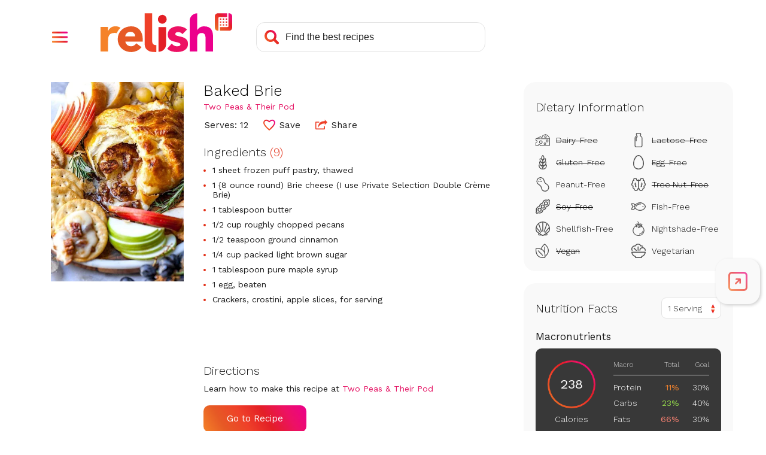

--- FILE ---
content_type: text/html; charset=utf-8
request_url: https://www.google.com/recaptcha/api2/aframe
body_size: 267
content:
<!DOCTYPE HTML><html><head><meta http-equiv="content-type" content="text/html; charset=UTF-8"></head><body><script nonce="hahpBzLBRt3fojTmgqfUBA">/** Anti-fraud and anti-abuse applications only. See google.com/recaptcha */ try{var clients={'sodar':'https://pagead2.googlesyndication.com/pagead/sodar?'};window.addEventListener("message",function(a){try{if(a.source===window.parent){var b=JSON.parse(a.data);var c=clients[b['id']];if(c){var d=document.createElement('img');d.src=c+b['params']+'&rc='+(localStorage.getItem("rc::a")?sessionStorage.getItem("rc::b"):"");window.document.body.appendChild(d);sessionStorage.setItem("rc::e",parseInt(sessionStorage.getItem("rc::e")||0)+1);localStorage.setItem("rc::h",'1768406444392');}}}catch(b){}});window.parent.postMessage("_grecaptcha_ready", "*");}catch(b){}</script></body></html>

--- FILE ---
content_type: application/javascript
request_url: https://prism.app-us1.com/?a=610927306&u=https%3A%2F%2Fwww.relish.com%2Frecipes%2F81330%2Fbaked-brie
body_size: 125
content:
window.visitorGlobalObject=window.visitorGlobalObject||window.prismGlobalObject;window.visitorGlobalObject.setVisitorId('2f4b9a53-f571-4b00-988e-6b3b8c4e34c2', '610927306');window.visitorGlobalObject.setWhitelistedServices('tracking', '610927306');